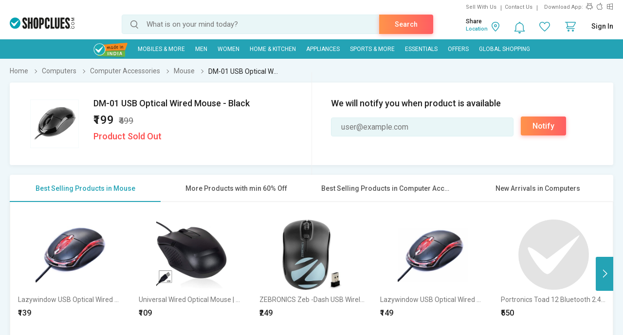

--- FILE ---
content_type: text/html; charset=UTF-8
request_url: https://www.shopclues.com/ajaxCall/Adzone_Products?category_id=32804
body_size: 104
content:
{"response_time":0.017694950103759766,"message":"","status":200,"response":{"products":["153658767","153662189","153662190"],"campaign_data":[{"campaign_id":"42062","product_id":["153658767","153662189","153662190"]}],"error":[]}}

--- FILE ---
content_type: text/html; charset=UTF-8
request_url: https://www.shopclues.com/ajaxCall/reseller_products?product_id=153658767,153662189,153662190
body_size: 20527
content:


       
{"status":"success","Type":"p","response":{"products":[{"product_id":"153658767","company_id":"1154955","product_group":"0","main_leaf_category":"32804","list_price":"399","product":"mouse usb with wired","price":"320","third_price":"179.00","amount":"100","full_description":"<p>mouse usb with wired&nbsp;<\/p>","product_options_new":[],"product_gallery":[{"160X160":"https:\/\/cdn2.shopclues.com\/images1\/thumbnails\/118118\/160\/160\/153658767-118118420-1752312710.jpg","280X1":"https:\/\/cdn2.shopclues.com\/images1\/thumbnails\/118118\/280\/1\/153658767-118118420-1752312710.jpg","320X1":"https:\/\/cdn2.shopclues.com\/images1\/thumbnails\/118118\/320\/1\/153658767-118118420-1752312710.jpg","640X1":"https:\/\/cdn2.shopclues.com\/images1\/thumbnails\/118118\/640\/1\/153658767-118118420-1752312710.jpg"},{"160X160":"https:\/\/cdn2.shopclues.com\/images1\/thumbnails\/118118\/160\/160\/153658767-118118421-1752312710.jpg","280X1":"https:\/\/cdn2.shopclues.com\/images1\/thumbnails\/118118\/280\/1\/153658767-118118421-1752312710.jpg","320X1":"https:\/\/cdn2.shopclues.com\/images1\/thumbnails\/118118\/320\/1\/153658767-118118421-1752312710.jpg","640X1":"https:\/\/cdn2.shopclues.com\/images1\/thumbnails\/118118\/640\/1\/153658767-118118421-1752312710.jpg"}],"product_status":"A","tracking":"B","product_features":[{"group_description":"Mouse Specification","feature_description":"Wired \/ Wireless","final_value":"Wired","is_key":"0"},{"group_description":"Mouse Specification","feature_description":"Color","final_value":"Black","is_key":"0"},{"group_description":"Mouse Specification","feature_description":"Interface","final_value":"USB","is_key":"0"},{"group_description":"Mouse Specification","feature_description":"Additional Buttons","final_value":"No","is_key":"0"},{"group_description":"Mouse Feature Detail","feature_description":"Unit Count Type","final_value":"Case","is_key":"0"},{"group_description":"Mouse Feature Detail","feature_description":"Item Length Unit","final_value":"Centimeters","is_key":"0"},{"group_description":"Mouse Feature Detail","feature_description":"Item Weight Unit","final_value":"Grams","is_key":"0"},{"group_description":"Warranty Details","feature_description":"Warranty Available","final_value":"No Warranty","is_key":"1"},{"group_description":"Warranty Details","feature_description":"Warranty Service Type","final_value":"GOOD","is_key":"1"},{"group_description":"Warranty Details","feature_description":"Duration","final_value":"2 Months","is_key":"1"},{"group_description":"Warranty Details","feature_description":"Warranty Details","final_value":"GOOD","is_key":"0"}],"product_options":[],"super_price_data":{"super_price_pdp_feature":1,"cluesbucks_plus":3,"cluesbucks":0,"super_price":176,"super_percentage":55,"coupon_details":[],"third_price":179,"price":320},"discount_percentage":55,"seoname":"mouse-usb-with-wired-153658767"},{"product_id":"153662189","company_id":"1154955","product_group":"0","main_leaf_category":"32804","list_price":"649","product":"Zoook Bomber Gaming Mouse with 6 Programmable Buttons 3200 DPI Optical Sensor Ergonomic Mice Colorful RGB LED Light","price":"649","third_price":"369.00","amount":"500","full_description":"<p>&nbsp;<\/p>\r\n<hr \/>\r\n<h1 class=\"a-size-base-plus a-text-bold\"><span style=\"color: #888888;\">About this item<\/span><\/h1>\r\n<ul class=\"a-unordered-list a-vertical a-spacing-mini\">\r\n<li><span class=\"a-list-item\"> 4 DPI Levels - Four color RGB breathing light cycle replacement. 4-type  DPI rating controlled by touching the DPI button - Violet 800\/Blue  1200\/Purple 1600\/Red 3200 <\/span><\/li>\r\n<li><span class=\"a-list-item\"> Tough Built - Zoook Bomber wired USB gaming mouse is constructed of ABS  plastic, leather collar, and rubber finish with plate-mounted mechanical  keys and switches that stand up to tough gaming needs <\/span><\/li>\r\n<li><span class=\"a-list-item\"> 6 Buttons with different functions like the previous page and next page. If you wish you can turn on\/off the colorful lights <\/span><\/li>\r\n<li><span class=\"a-list-item\"> Comfy to Use - The ergonomic shape design plus scroll wheel with rubber  and skin-friendly surface provide you the most comfortable feeling in  hand for a long time <\/span><\/li>\r\n<li><span class=\"a-list-item\"> Compatibility - The back and the forward button will be very helpful  when browsing the web. Widely compatible with  Win98SE\/Me\/2000\/XP\/VISTA\/WIN 7 etc. No programming function under Mac  system <\/span><\/li>\r\n<li><span class=\"a-list-item\"> For any queries, please contact_us on : [1800-103-3544] or email us at: support@zoook.co.in <\/span><\/li>\r\n<\/ul>\r\n<table class=\"a-normal a-spacing-micro\">\r\n<tbody>\r\n<tr class=\"a-spacing-small\">\r\n<td class=\"a-span3\"><span class=\"a-size-base a-text-bold\">Connector Type<\/span><\/td>\r\n<td class=\"a-span9\"><span class=\"a-size-base\">USB<\/span><\/td>\r\n<\/tr>\r\n<tr class=\"a-spacing-small\">\r\n<td class=\"a-span3\"><span class=\"a-size-base a-text-bold\">Recommended Uses For Product<\/span><\/td>\r\n<td class=\"a-span9\"><span class=\"a-size-base\">Gaming<\/span><\/td>\r\n<\/tr>\r\n<tr class=\"a-spacing-small\">\r\n<td class=\"a-span3\"><span class=\"a-size-base a-text-bold\">Brand<\/span><\/td>\r\n<td class=\"a-span9\"><span class=\"a-size-base\">Zoook<\/span><\/td>\r\n<\/tr>\r\n<tr class=\"a-spacing-small\">\r\n<td class=\"a-span3\"><span class=\"a-size-base a-text-bold\">Compatible Devices<\/span><\/td>\r\n<td class=\"a-span9\"><span class=\"a-size-base\">Laptop, PC<\/span><\/td>\r\n<\/tr>\r\n<tr class=\"a-spacing-small\">\r\n<td class=\"a-span3\"><span class=\"a-size-base a-text-bold\">Special Feature<\/span><\/td>\r\n<td class=\"a-span9\">\r\n<p><span class=\"a-size-base\">Ergonomic Design, LED Lights<br \/><\/span><\/p>\r\n<\/td>\r\n<\/tr>\r\n<\/tbody>\r\n<\/table>\r\n<p>&nbsp;<\/p>\r\n<div class=\"a-row\">\r\n<div class=\"a-column a-span6\">\r\n<h1 class=\"a-size-medium a-spacing-small\"><span style=\"color: #888888;\">Technical Details<\/span><\/h1>\r\n<\/div>\r\n<\/div>\r\n<table id=\"productDetails_techSpec_section_1\" class=\"a-keyvalue prodDetTable\">\r\n<tbody>\r\n<tr>\r\n<th class=\"a-color-secondary a-size-base prodDetSectionEntry\"> Brand <\/th>\r\n<td class=\"a-size-base prodDetAttrValue\">&lrm;Zoook<\/td>\r\n<\/tr>\r\n<tr>\r\n<th class=\"a-color-secondary a-size-base prodDetSectionEntry\"> Manufacturer <\/th>\r\n<td class=\"a-size-base prodDetAttrValue\">&lrm;Intellegent Technologies Traders Limited, Intelligent Technologies Traders Limited<\/td>\r\n<\/tr>\r\n<tr>\r\n<th class=\"a-color-secondary a-size-base prodDetSectionEntry\"> Model <\/th>\r\n<td class=\"a-size-base prodDetAttrValue\">&lrm;Bomber<\/td>\r\n<\/tr>\r\n<tr>\r\n<th class=\"a-color-secondary a-size-base prodDetSectionEntry\"> Product Dimensions <\/th>\r\n<td class=\"a-size-base prodDetAttrValue\">&lrm;13.2 x 7.7 x 4.1 cm; 150 Grams<\/td>\r\n<\/tr>\r\n<tr>\r\n<th class=\"a-color-secondary a-size-base prodDetSectionEntry\"> Item model number <\/th>\r\n<td class=\"a-size-base prodDetAttrValue\">&lrm;Bomber<\/td>\r\n<\/tr>\r\n<tr>\r\n<th class=\"a-color-secondary a-size-base prodDetSectionEntry\"> Operating System <\/th>\r\n<td class=\"a-size-base prodDetAttrValue\">&lrm;Win 7<\/td>\r\n<\/tr>\r\n<tr>\r\n<th class=\"a-color-secondary a-size-base prodDetSectionEntry\"> Hardware Platform <\/th>\r\n<td class=\"a-size-base prodDetAttrValue\">&lrm;PC, Linux, Mac<\/td>\r\n<\/tr>\r\n<tr>\r\n<th class=\"a-color-secondary a-size-base prodDetSectionEntry\"> Compatible Devices <\/th>\r\n<td class=\"a-size-base prodDetAttrValue\">&lrm;Laptop, PC<\/td>\r\n<\/tr>\r\n<tr>\r\n<th class=\"a-color-secondary a-size-base prodDetSectionEntry\"> Special Features <\/th>\r\n<td class=\"a-size-base prodDetAttrValue\">&lrm;Ergonomic Design, LED Lights<\/td>\r\n<\/tr>\r\n<tr>\r\n<th class=\"a-color-secondary a-size-base prodDetSectionEntry\"> Number Of Items <\/th>\r\n<td class=\"a-size-base prodDetAttrValue\">&lrm;1<\/td>\r\n<\/tr>\r\n<tr>\r\n<th class=\"a-color-secondary a-size-base prodDetSectionEntry\"> Power Source <\/th>\r\n<td class=\"a-size-base prodDetAttrValue\">&lrm;Corded Electric<\/td>\r\n<\/tr>\r\n<tr>\r\n<th class=\"a-color-secondary a-size-base prodDetSectionEntry\"> Batteries Required <\/th>\r\n<td class=\"a-size-base prodDetAttrValue\">&lrm;No<\/td>\r\n<\/tr>\r\n<tr>\r\n<th class=\"a-color-secondary a-size-base prodDetSectionEntry\"> Connector Type <\/th>\r\n<td class=\"a-size-base prodDetAttrValue\">&lrm;USB<\/td>\r\n<\/tr>\r\n<tr>\r\n<th class=\"a-color-secondary a-size-base prodDetSectionEntry\"> Movement Detection Technology <\/th>\r\n<td class=\"a-size-base prodDetAttrValue\">&lrm;Optical, Laser<\/td>\r\n<\/tr>\r\n<tr>\r\n<th class=\"a-color-secondary a-size-base prodDetSectionEntry\"> Material <\/th>\r\n<td class=\"a-size-base prodDetAttrValue\">&lrm;Plastic<\/td>\r\n<\/tr>\r\n<tr>\r\n<th class=\"a-color-secondary a-size-base prodDetSectionEntry\"> Manufacturer <\/th>\r\n<td class=\"a-size-base prodDetAttrValue\">&lrm;Intellegent Technologies Traders Limited<\/td>\r\n<\/tr>\r\n<tr>\r\n<th class=\"a-color-secondary a-size-base prodDetSectionEntry\"><br \/><\/th>\r\n<td class=\"a-size-base prodDetAttrValue\"><br \/><\/td>\r\n<\/tr>\r\n<tr>\r\n<th class=\"a-color-secondary a-size-base prodDetSectionEntry\"> Item Weight <\/th>\r\n<td class=\"a-size-base prodDetAttrValue\">&lrm;150 g<\/td>\r\n<\/tr>\r\n<\/tbody>\r\n<\/table>","service_type":"","product_options_new":[],"product_gallery":[{"160X160":"https:\/\/cdn2.shopclues.com\/images1\/thumbnails\/118132\/160\/160\/153662189-118132012-1754633217.jpg","280X1":"https:\/\/cdn2.shopclues.com\/images1\/thumbnails\/118132\/280\/1\/153662189-118132012-1754633217.jpg","320X1":"https:\/\/cdn2.shopclues.com\/images1\/thumbnails\/118132\/320\/1\/153662189-118132012-1754633217.jpg","640X1":"https:\/\/cdn2.shopclues.com\/images1\/thumbnails\/118132\/640\/1\/153662189-118132012-1754633217.jpg"},{"160X160":"https:\/\/cdn2.shopclues.com\/images1\/thumbnails\/118132\/160\/160\/153662189-118132022-1754633221.jpg","280X1":"https:\/\/cdn2.shopclues.com\/images1\/thumbnails\/118132\/280\/1\/153662189-118132022-1754633221.jpg","320X1":"https:\/\/cdn2.shopclues.com\/images1\/thumbnails\/118132\/320\/1\/153662189-118132022-1754633221.jpg","640X1":"https:\/\/cdn2.shopclues.com\/images1\/thumbnails\/118132\/640\/1\/153662189-118132022-1754633221.jpg"},{"160X160":"https:\/\/cdn2.shopclues.com\/images1\/thumbnails\/118132\/160\/160\/153662189-118132021-1754633220.jpg","280X1":"https:\/\/cdn2.shopclues.com\/images1\/thumbnails\/118132\/280\/1\/153662189-118132021-1754633220.jpg","320X1":"https:\/\/cdn2.shopclues.com\/images1\/thumbnails\/118132\/320\/1\/153662189-118132021-1754633220.jpg","640X1":"https:\/\/cdn2.shopclues.com\/images1\/thumbnails\/118132\/640\/1\/153662189-118132021-1754633220.jpg"},{"160X160":"https:\/\/cdn2.shopclues.com\/images1\/thumbnails\/118132\/160\/160\/153662189-118132020-1754633220.jpg","280X1":"https:\/\/cdn2.shopclues.com\/images1\/thumbnails\/118132\/280\/1\/153662189-118132020-1754633220.jpg","320X1":"https:\/\/cdn2.shopclues.com\/images1\/thumbnails\/118132\/320\/1\/153662189-118132020-1754633220.jpg","640X1":"https:\/\/cdn2.shopclues.com\/images1\/thumbnails\/118132\/640\/1\/153662189-118132020-1754633220.jpg"},{"160X160":"https:\/\/cdn2.shopclues.com\/images1\/thumbnails\/118132\/160\/160\/153662189-118132019-1754633220.jpg","280X1":"https:\/\/cdn2.shopclues.com\/images1\/thumbnails\/118132\/280\/1\/153662189-118132019-1754633220.jpg","320X1":"https:\/\/cdn2.shopclues.com\/images1\/thumbnails\/118132\/320\/1\/153662189-118132019-1754633220.jpg","640X1":"https:\/\/cdn2.shopclues.com\/images1\/thumbnails\/118132\/640\/1\/153662189-118132019-1754633220.jpg"},{"160X160":"https:\/\/cdn2.shopclues.com\/images1\/thumbnails\/118132\/160\/160\/153662189-118132018-1754633219.jpg","280X1":"https:\/\/cdn2.shopclues.com\/images1\/thumbnails\/118132\/280\/1\/153662189-118132018-1754633219.jpg","320X1":"https:\/\/cdn2.shopclues.com\/images1\/thumbnails\/118132\/320\/1\/153662189-118132018-1754633219.jpg","640X1":"https:\/\/cdn2.shopclues.com\/images1\/thumbnails\/118132\/640\/1\/153662189-118132018-1754633219.jpg"},{"160X160":"https:\/\/cdn2.shopclues.com\/images1\/thumbnails\/118132\/160\/160\/153662189-118132017-1754633219.jpg","280X1":"https:\/\/cdn2.shopclues.com\/images1\/thumbnails\/118132\/280\/1\/153662189-118132017-1754633219.jpg","320X1":"https:\/\/cdn2.shopclues.com\/images1\/thumbnails\/118132\/320\/1\/153662189-118132017-1754633219.jpg","640X1":"https:\/\/cdn2.shopclues.com\/images1\/thumbnails\/118132\/640\/1\/153662189-118132017-1754633219.jpg"},{"160X160":"https:\/\/cdn2.shopclues.com\/images1\/thumbnails\/118132\/160\/160\/153662189-118132016-1754633219.jpg","280X1":"https:\/\/cdn2.shopclues.com\/images1\/thumbnails\/118132\/280\/1\/153662189-118132016-1754633219.jpg","320X1":"https:\/\/cdn2.shopclues.com\/images1\/thumbnails\/118132\/320\/1\/153662189-118132016-1754633219.jpg","640X1":"https:\/\/cdn2.shopclues.com\/images1\/thumbnails\/118132\/640\/1\/153662189-118132016-1754633219.jpg"},{"160X160":"https:\/\/cdn2.shopclues.com\/images1\/thumbnails\/118132\/160\/160\/153662189-118132015-1754633218.jpg","280X1":"https:\/\/cdn2.shopclues.com\/images1\/thumbnails\/118132\/280\/1\/153662189-118132015-1754633218.jpg","320X1":"https:\/\/cdn2.shopclues.com\/images1\/thumbnails\/118132\/320\/1\/153662189-118132015-1754633218.jpg","640X1":"https:\/\/cdn2.shopclues.com\/images1\/thumbnails\/118132\/640\/1\/153662189-118132015-1754633218.jpg"},{"160X160":"https:\/\/cdn2.shopclues.com\/images1\/thumbnails\/118132\/160\/160\/153662189-118132014-1754633218.jpg","280X1":"https:\/\/cdn2.shopclues.com\/images1\/thumbnails\/118132\/280\/1\/153662189-118132014-1754633218.jpg","320X1":"https:\/\/cdn2.shopclues.com\/images1\/thumbnails\/118132\/320\/1\/153662189-118132014-1754633218.jpg","640X1":"https:\/\/cdn2.shopclues.com\/images1\/thumbnails\/118132\/640\/1\/153662189-118132014-1754633218.jpg"},{"160X160":"https:\/\/cdn2.shopclues.com\/images1\/thumbnails\/118132\/160\/160\/153662189-118132013-1754633218.jpg","280X1":"https:\/\/cdn2.shopclues.com\/images1\/thumbnails\/118132\/280\/1\/153662189-118132013-1754633218.jpg","320X1":"https:\/\/cdn2.shopclues.com\/images1\/thumbnails\/118132\/320\/1\/153662189-118132013-1754633218.jpg","640X1":"https:\/\/cdn2.shopclues.com\/images1\/thumbnails\/118132\/640\/1\/153662189-118132013-1754633218.jpg"}],"product_status":"A","tracking":"B","product_features":[{"group_description":"Mouse Specification","feature_description":"Wired \/ Wireless","final_value":"Wired","is_key":"0"},{"group_description":"Mouse Specification","feature_description":"Interface","final_value":"USB","is_key":"0"},{"group_description":"Mouse Specification","feature_description":"Additional Buttons","final_value":"Yes","is_key":"0"},{"group_description":"Mouse Feature Detail","feature_description":"Unit Count Type","final_value":"Count","is_key":"0"},{"group_description":"Mouse Feature Detail","feature_description":"Item Length Unit","final_value":"Centimeters","is_key":"0"},{"group_description":"Mouse Feature Detail","feature_description":"Item Width Unit","final_value":"Centimeters","is_key":"0"},{"group_description":"Mouse Feature Detail","feature_description":"Item Weight Unit","final_value":"Grams","is_key":"0"},{"group_description":"Warranty Details","feature_description":"Warranty Available","final_value":"Manufacturer Warranty","is_key":"1"},{"group_description":"Warranty Details","feature_description":"Duration","final_value":"1 Year","is_key":"1"}],"product_options":[],"super_price_data":{"super_price_pdp_feature":1,"cluesbucks_plus":7,"cluesbucks":0,"super_price":362,"super_percentage":44,"coupon_details":[],"third_price":369,"price":649},"discount_percentage":43,"seoname":"zoook-bomber-gaming-mouse-with-6-programmable-buttons-3200-dpi-optical-sensor-ergonomic-mice-colorful-rgb-led-light-153662189"},{"product_id":"153662190","company_id":"1154955","product_group":"0","main_leaf_category":"32804","list_price":"499","product":"ZEBRONICS Zeb -Dash USB Wireless Optical Mouse (Black)","price":"399","third_price":"389.00","amount":"500","full_description":"<p>ZEBRONICS Zeb -Dash USB Wireless Optical Mouse (Black)<\/p>","service_type":"","product_options_new":[],"product_gallery":[{"160X160":"https:\/\/cdn2.shopclues.com\/images1\/thumbnails\/118132\/160\/160\/153662190-118132023-1754633383.jpg","280X1":"https:\/\/cdn2.shopclues.com\/images1\/thumbnails\/118132\/280\/1\/153662190-118132023-1754633383.jpg","320X1":"https:\/\/cdn2.shopclues.com\/images1\/thumbnails\/118132\/320\/1\/153662190-118132023-1754633383.jpg","640X1":"https:\/\/cdn2.shopclues.com\/images1\/thumbnails\/118132\/640\/1\/153662190-118132023-1754633383.jpg"},{"160X160":"https:\/\/cdn2.shopclues.com\/images1\/thumbnails\/118132\/160\/160\/153662190-118132028-1754633384.jpg","280X1":"https:\/\/cdn2.shopclues.com\/images1\/thumbnails\/118132\/280\/1\/153662190-118132028-1754633384.jpg","320X1":"https:\/\/cdn2.shopclues.com\/images1\/thumbnails\/118132\/320\/1\/153662190-118132028-1754633384.jpg","640X1":"https:\/\/cdn2.shopclues.com\/images1\/thumbnails\/118132\/640\/1\/153662190-118132028-1754633384.jpg"},{"160X160":"https:\/\/cdn2.shopclues.com\/images1\/thumbnails\/118132\/160\/160\/153662190-118132027-1754633384.jpg","280X1":"https:\/\/cdn2.shopclues.com\/images1\/thumbnails\/118132\/280\/1\/153662190-118132027-1754633384.jpg","320X1":"https:\/\/cdn2.shopclues.com\/images1\/thumbnails\/118132\/320\/1\/153662190-118132027-1754633384.jpg","640X1":"https:\/\/cdn2.shopclues.com\/images1\/thumbnails\/118132\/640\/1\/153662190-118132027-1754633384.jpg"},{"160X160":"https:\/\/cdn2.shopclues.com\/images1\/thumbnails\/118132\/160\/160\/153662190-118132026-1754633383.jpg","280X1":"https:\/\/cdn2.shopclues.com\/images1\/thumbnails\/118132\/280\/1\/153662190-118132026-1754633383.jpg","320X1":"https:\/\/cdn2.shopclues.com\/images1\/thumbnails\/118132\/320\/1\/153662190-118132026-1754633383.jpg","640X1":"https:\/\/cdn2.shopclues.com\/images1\/thumbnails\/118132\/640\/1\/153662190-118132026-1754633383.jpg"},{"160X160":"https:\/\/cdn2.shopclues.com\/images1\/thumbnails\/118132\/160\/160\/153662190-118132025-1754633383.jpg","280X1":"https:\/\/cdn2.shopclues.com\/images1\/thumbnails\/118132\/280\/1\/153662190-118132025-1754633383.jpg","320X1":"https:\/\/cdn2.shopclues.com\/images1\/thumbnails\/118132\/320\/1\/153662190-118132025-1754633383.jpg","640X1":"https:\/\/cdn2.shopclues.com\/images1\/thumbnails\/118132\/640\/1\/153662190-118132025-1754633383.jpg"},{"160X160":"https:\/\/cdn2.shopclues.com\/images1\/thumbnails\/118132\/160\/160\/153662190-118132024-1754633383.jpg","280X1":"https:\/\/cdn2.shopclues.com\/images1\/thumbnails\/118132\/280\/1\/153662190-118132024-1754633383.jpg","320X1":"https:\/\/cdn2.shopclues.com\/images1\/thumbnails\/118132\/320\/1\/153662190-118132024-1754633383.jpg","640X1":"https:\/\/cdn2.shopclues.com\/images1\/thumbnails\/118132\/640\/1\/153662190-118132024-1754633383.jpg"}],"product_status":"A","tracking":"B","product_features":[{"group_description":"Mouse Specification","feature_description":"Wired \/ Wireless","final_value":"Wireless","is_key":"0"},{"group_description":"Mouse Specification","feature_description":"Interface","final_value":"USB","is_key":"0"},{"group_description":"Mouse Specification","feature_description":"Additional Buttons","final_value":"No","is_key":"0"},{"group_description":"Mouse Feature Detail","feature_description":"Unit Count Type","final_value":"Count","is_key":"0"},{"group_description":"Mouse Feature Detail","feature_description":"Item Length Unit","final_value":"Centimeters","is_key":"0"},{"group_description":"Mouse Feature Detail","feature_description":"Item Width Unit","final_value":"Centimeters","is_key":"0"},{"group_description":"Mouse Feature Detail","feature_description":"Item Weight Unit","final_value":"Grams","is_key":"0"},{"group_description":"Warranty Details","feature_description":"Warranty Available","final_value":"Manufacturer Warranty","is_key":"1"},{"group_description":"Warranty Details","feature_description":"Duration","final_value":"1 Year","is_key":"1"}],"product_options":[],"super_price_data":{"super_price_pdp_feature":1,"cluesbucks_plus":7,"cluesbucks":0,"super_price":382,"super_percentage":23,"coupon_details":[],"third_price":389,"price":399},"discount_percentage":22,"seoname":"zebronics-zeb-dash-usb-wireless-optical-mouse-black-153662190"}]},"product_count":3}

--- FILE ---
content_type: text/html; charset=UTF-8
request_url: https://www.shopclues.com/ajaxCall/pdpBigsale?pid=151945108
body_size: 1108
content:


       
{"status":"1","msg":"success","main_category_id":"32804","main_cateory_name":"Mouse","main_category_seo_path":"electronic-accessories-computer-mouse.html","id_path":"85\/67810\/32804","filters":[{"title":"Best Selling Products in Mouse","filter_string":"cat_id=32804&sort_by=bestsellers&sort_order=desc&scl=1","new_filter_string":"sort_by=bestsellers&sort_order=desc&scl=1","type":"leaf","catid":"32804","seo_name":"electronic-accessories-computer-mouse"},{"title":"More Products with min 60% Off","filter_string":"cat_id=85&df[]=61.00-80.00&df[]=80.00-100.00&fsrc=discount_percentage&scl=1","new_filter_string":"df[]=61.00-80.00&df[]=80.00-100.00&fsrc=discount_percentage&scl=1","type":"meta","catid":"85","seo_name":"computers"},{"title":"Best Selling Products in Computer  Accesso...","filter_string":"cat_id=67810&sort_by=bestsellers&sort_order=desc&scl=1","new_filter_string":"sort_by=bestsellers&sort_order=desc&scl=1","type":"sub","catid":"67810","seo_name":"computer-accessories-5"},{"title":"New Arrivals in Computers","filter_string":"cat_id=85&sort_by=newarrivals&sort_order=desc&scl=1","new_filter_string":"sort_by=newarrivals&sort_order=desc&scl=1","type":"meta","catid":"85","seo_name":"computers"}]}

--- FILE ---
content_type: text/html; charset=UTF-8
request_url: https://www.shopclues.com/ajaxCall/total_cb?user_id=0&user_segment=default&price=199&list_price=499&product_id=151945108
body_size: 1213
content:
{"response_time":0.012578010559082,"message":"","status":200,"response":{"cb_balance_details":{"non_expiry_cb":0,"partial_cb":"1000","expiry_cb":0,"user_total_cb":"1000","cb_plus_total":"1000","non_cb_plus_total":0,"user_applicable_configurations":{"object_key":"US","object_value":"default","percent":"2","flat":"0","max_cap":"200","user_segment":"default","hash_key":"default","possible_user_applicable_configurations":{"default":{"object_key":"US","object_value":"default","percent":"2","flat":"0","max_cap":"200","user_segment":"default","hash_key":"default","user_cb_applicable_data":{"user_total_cb_applicable":3,"non_expiry_cb_applicable":0,"partial_cb_applicable":3,"expiry_cb_applicable":0,"cb_plus_total_applicable":3,"non_cb_plus_total_applicable":0,"cb_plus_requested_applicable":3,"segment_msg":"Get upto 2% instant discount (Expires in 10 Days).","default_msg":"Discounted Price \u20b9196"}}},"cb_plus_total_applicable":3,"cb_plus_requested_applicable":3},"user_cb_applicable_data":{"user_total_cb_applicable":3,"non_expiry_cb_applicable":0,"partial_cb_applicable":3,"expiry_cb_applicable":0,"cb_plus_total_applicable":3,"non_cb_plus_total_applicable":0,"cb_plus_requested_applicable":3,"segment_msg":"Get upto 2% instant discount (Expires in 10 Days).","default_msg":"Discounted Price \u20b9196","cb_percent":1}}}}

--- FILE ---
content_type: text/html; charset=UTF-8
request_url: https://www.shopclues.com/ajaxCall/moreProducts?catId=32804&filters=cat_id%3D32804%26sort_by%3Dbestsellers%26sort_order%3Ddesc%26scl%3D1&start=0&limit=11&fl_cal=1&page_type=PDP&page=2
body_size: 25573
content:
{"status":"success","breadcrumb":"Computers\/\/\/Computer  Accessories\/\/\/Mouse","metadata":{"id_path":"85\/67810\/32804","plp_product_title_h1":"Mouse","meta_keywords":"computer mouse online, buy wireless usb mouse online in india, shopclues.com","meta_description":"Computer Mouse - Buy wirless mouse, optical wired mouse, bluetooth mouse, from top brands like portotronics, intex etc online at discounted prices at Shopclues.com - online shopping website in India.\r\n","page_title":"Computer Mouse - Buy Wireless USB Mouse Online at Low Prices in India - Shopclues.com","category":"Mouse","is_deal_category":"N","n_max":"20"},"Type":"c","object_id":"32804","cat_type":"p","is_c1x_enabled":1,"meta_seo_name":"computers","response":{"items_per_page":24,"products_count":12,"next_cursor_mark":"QW9OaFlDYzJOekF6TlRBNA==","products":[{"product_id":153637696,"is_cod":"N","category_id":55390,"seo_name":"lazywindow-usb-optical-wired-mouse-153637696","list_price":399,"price_see_inside":false,"deal_inside_badge":false,"special_offer_badge":false,"freebee_inside":false,"free_shipping":"Y","company_id":1154955,"product":"Lazywindow USB Optical Wired Mouse","price":399,"third_price":139,"image_url":"images1\/thumbnails\/118038\/320\/320\/153637696-118038751-1738561779.jpg","product_in_wishlist":0,"image_url160_1":"https:\/\/cdn2.shopclues.com\/images\/no_image.gif","image_url160":"https:\/\/cdn2.shopclues.com\/images1\/thumbnails\/118038\/160\/160\/153637696-118038751-1738561779.jpg","image_url820":"https:\/\/cdn2.shopclues.com\/images1\/thumbnails\/118038\/820\/1\/153637696-118038751-1738561779.jpg","image_url640":"https:\/\/cdn2.shopclues.com\/images1\/thumbnails\/118038\/640\/1\/153637696-118038751-1738561779.jpg","image_url320":"https:\/\/cdn2.shopclues.com\/images1\/thumbnails\/118038\/320\/320\/153637696-118038751-1738561779.jpg","image_url200":"https:\/\/cdn2.shopclues.com\/images1\/thumbnails\/118038\/320\/320\/153637696-118038751-1738561779.jpg","image_url280":"https:\/\/cdn2.shopclues.com\/images1\/thumbnails\/118038\/280\/1\/153637696-118038751-1738561779.jpg","image_url320new":"https:\/\/cdn2.shopclues.com\/images1\/thumbnails\/118038\/320\/320\/153637696-118038751-1738561779.jpg","average_rating":4.5,"is_new":false,"mobile_boost_index":9999999999,"is_wholesale_product":false,"wholesale_type":false,"min_qty":0,"retail_price":0,"master_seo_name":"lazywindow-usb-optical-wired-mouse-153637696","minimum_child_price":139,"master_product_id":0,"product_badge":0,"product_amount_available":1,"variant":0,"product_on_bulk_discount":0,"min_price_label":"","badges_info":[],"discount_percentage":65,"is_similar_product":0,"tracking":"B","super_price_pdp_feature":1,"coupon_details":[],"cluesbucks_plus":2,"cluesbucks":0,"super_price":137,"super_percentage":65,"show_express_badge":0},{"product_id":153664074,"is_cod":"N","category_id":32804,"seo_name":"217-mini-combo-of-3-item-wired-usb-laptop-size-multi-device-keyboard-compatible-with-desktop-laptop-mac-black-multicolor-153664074","list_price":1199,"price_see_inside":false,"deal_inside_badge":false,"special_offer_badge":false,"freebee_inside":false,"free_shipping":"Y","company_id":1155354,"product":"Universal Wired Optical Mouse | Ambidextrous Comfortable Design","price":599,"third_price":109,"image_url":"images1\/thumbnails\/118138\/320\/320\/153664074-118138421-1756902345.jpg","product_in_wishlist":0,"image_url160_1":"https:\/\/cdn2.shopclues.com\/images\/no_image.gif","image_url160":"https:\/\/cdn2.shopclues.com\/images1\/thumbnails\/118138\/160\/160\/153664074-118138421-1756902345.jpg","image_url820":"https:\/\/cdn2.shopclues.com\/images1\/thumbnails\/118138\/820\/1\/153664074-118138421-1756902345.jpg","image_url640":"https:\/\/cdn2.shopclues.com\/images1\/thumbnails\/118138\/640\/1\/153664074-118138421-1756902345.jpg","image_url320":"https:\/\/cdn2.shopclues.com\/images1\/thumbnails\/118138\/320\/320\/153664074-118138421-1756902345.jpg","image_url200":"https:\/\/cdn2.shopclues.com\/images1\/thumbnails\/118138\/320\/320\/153664074-118138421-1756902345.jpg","image_url280":"https:\/\/cdn2.shopclues.com\/images1\/thumbnails\/118138\/280\/1\/153664074-118138421-1756902345.jpg","image_url320new":"https:\/\/cdn2.shopclues.com\/images1\/thumbnails\/118138\/320\/320\/153664074-118138421-1756902345.jpg","average_rating":4.7,"is_new":false,"mobile_boost_index":9999999999,"is_wholesale_product":false,"wholesale_type":false,"min_qty":0,"retail_price":0,"master_seo_name":"217-mini-combo-of-3-item-wired-usb-laptop-size-multi-device-keyboard-compatible-with-desktop-laptop-mac-black-multicolor-153664074","minimum_child_price":109,"master_product_id":0,"product_badge":0,"product_amount_available":1,"variant":0,"product_on_bulk_discount":0,"min_price_label":"","badges_info":[],"discount_percentage":91,"is_similar_product":0,"tracking":"B","super_price_pdp_feature":1,"coupon_details":[],"cluesbucks_plus":2,"cluesbucks":0,"super_price":137,"super_percentage":88,"show_express_badge":0},{"product_id":153653853,"is_cod":"N","category_id":32804,"seo_name":"zebronics-zeb-dash-usb-wireless-optical-mouse-black-153653853","list_price":449,"price_see_inside":false,"deal_inside_badge":false,"special_offer_badge":false,"freebee_inside":false,"free_shipping":"Y","company_id":1151837,"product":"ZEBRONICS Zeb -Dash USB Wireless Optical Mouse (Black)","price":295,"third_price":249,"image_url":"images1\/thumbnails\/118100\/320\/320\/153653853-118100984-1748434332.jpg","product_in_wishlist":0,"image_url160_1":"https:\/\/cdn2.shopclues.com\/images\/no_image.gif","image_url160":"https:\/\/cdn2.shopclues.com\/images1\/thumbnails\/118100\/160\/160\/153653853-118100984-1748434332.jpg","image_url820":"https:\/\/cdn2.shopclues.com\/images1\/thumbnails\/118100\/820\/1\/153653853-118100984-1748434332.jpg","image_url640":"https:\/\/cdn2.shopclues.com\/images1\/thumbnails\/118100\/640\/1\/153653853-118100984-1748434332.jpg","image_url320":"https:\/\/cdn2.shopclues.com\/images1\/thumbnails\/118100\/320\/320\/153653853-118100984-1748434332.jpg","image_url200":"https:\/\/cdn2.shopclues.com\/images1\/thumbnails\/118100\/320\/320\/153653853-118100984-1748434332.jpg","image_url280":"https:\/\/cdn2.shopclues.com\/images1\/thumbnails\/118100\/280\/1\/153653853-118100984-1748434332.jpg","image_url320new":"https:\/\/cdn2.shopclues.com\/images1\/thumbnails\/118100\/320\/320\/153653853-118100984-1748434332.jpg","average_rating":2.4,"is_new":false,"mobile_boost_index":9999999999,"is_wholesale_product":false,"wholesale_type":false,"min_qty":0,"retail_price":0,"master_seo_name":"zebronics-zeb-dash-usb-wireless-optical-mouse-black-153653853","minimum_child_price":249,"master_product_id":0,"product_badge":0,"product_amount_available":1,"variant":0,"product_on_bulk_discount":0,"min_price_label":"","badges_info":[],"discount_percentage":45,"is_similar_product":0,"tracking":"B","super_price_pdp_feature":1,"coupon_details":[],"cluesbucks_plus":4,"cluesbucks":0,"super_price":245,"super_percentage":45,"show_express_badge":0},{"product_id":151304773,"is_cod":"N","category_id":32804,"seo_name":"lazywindow-usb-optical-wired-mouse-151304773","list_price":399,"price_see_inside":false,"deal_inside_badge":false,"special_offer_badge":false,"freebee_inside":false,"free_shipping":"Y","company_id":1107937,"product":"Lazywindow USB Optical Wired Mouse","price":299,"third_price":149,"image_url":"images1\/thumbnails\/111736\/320\/320\/151304773-111736111-1603384170.jpg","product_in_wishlist":0,"image_url160_1":"https:\/\/cdn2.shopclues.com\/images\/no_image.gif","image_url160":"https:\/\/cdn2.shopclues.com\/images1\/thumbnails\/111736\/160\/160\/151304773-111736111-1603384170.jpg","image_url820":"https:\/\/cdn2.shopclues.com\/images1\/thumbnails\/111736\/820\/1\/151304773-111736111-1603384170.jpg","image_url640":"https:\/\/cdn2.shopclues.com\/images1\/thumbnails\/111736\/640\/1\/151304773-111736111-1603384170.jpg","image_url320":"https:\/\/cdn2.shopclues.com\/images1\/thumbnails\/111736\/320\/320\/151304773-111736111-1603384170.jpg","image_url200":"https:\/\/cdn2.shopclues.com\/images1\/thumbnails\/111736\/320\/320\/151304773-111736111-1603384170.jpg","image_url280":"https:\/\/cdn2.shopclues.com\/images1\/thumbnails\/111736\/280\/1\/151304773-111736111-1603384170.jpg","image_url320new":"https:\/\/cdn2.shopclues.com\/images1\/thumbnails\/111736\/320\/320\/151304773-111736111-1603384170.jpg","average_rating":3.8,"is_new":false,"mobile_boost_index":9999999999,"is_wholesale_product":false,"wholesale_type":false,"min_qty":0,"retail_price":350,"master_seo_name":"lazywindow-usb-optical-wired-mouse-151304773","minimum_child_price":149,"master_product_id":0,"product_badge":0,"product_amount_available":1,"variant":0,"product_on_bulk_discount":0,"min_price_label":"","badges_info":[{"image_identifier":"MIND","position":2}],"discount_percentage":63,"is_similar_product":0,"tracking":"B","super_price_pdp_feature":1,"coupon_details":[],"cluesbucks_plus":1,"cluesbucks":0,"super_price":148,"super_percentage":62,"show_express_badge":0},{"product_id":152701726,"is_cod":"N","category_id":32804,"seo_name":"portronics-toad-12-bluetooth-2.4g-optical-mouse-blue-152701726","list_price":690,"price_see_inside":false,"deal_inside_badge":false,"special_offer_badge":false,"freebee_inside":false,"free_shipping":"Y","company_id":1027043,"product":"Portronics Toad 12 Bluetooth 2.4G Optical Mouse (Blue)","price":550,"third_price":0,"image_url":"images1\/thumbnails\/115280\/320\/320\/152701726-115280480-1631779881.jpg","product_in_wishlist":0,"image_url160_1":"https:\/\/cdn2.shopclues.com\/images\/no_image.gif","image_url160":"https:\/\/cdn2.shopclues.com\/images1\/thumbnails\/115280\/160\/160\/152701726-115280480-1631779881.jpg","image_url820":"https:\/\/cdn2.shopclues.com\/images1\/thumbnails\/115280\/820\/1\/152701726-115280480-1631779881.jpg","image_url640":"https:\/\/cdn2.shopclues.com\/images1\/thumbnails\/115280\/640\/1\/152701726-115280480-1631779881.jpg","image_url320":"https:\/\/cdn2.shopclues.com\/images1\/thumbnails\/115280\/320\/320\/152701726-115280480-1631779881.jpg","image_url200":"https:\/\/cdn2.shopclues.com\/images1\/thumbnails\/115280\/320\/320\/152701726-115280480-1631779881.jpg","image_url280":"https:\/\/cdn2.shopclues.com\/images1\/thumbnails\/115280\/280\/1\/152701726-115280480-1631779881.jpg","image_url320new":"https:\/\/cdn2.shopclues.com\/images1\/thumbnails\/115280\/320\/320\/152701726-115280480-1631779881.jpg","average_rating":0,"is_new":false,"mobile_boost_index":9999999999,"is_wholesale_product":false,"wholesale_type":false,"min_qty":0,"retail_price":0,"master_seo_name":"portronics-toad-12-bluetooth-2.4g-optical-mouse-blue-152701726","minimum_child_price":550,"master_product_id":0,"product_badge":0,"product_amount_available":1,"variant":0,"product_on_bulk_discount":0,"min_price_label":"","badges_info":[],"discount_percentage":20,"is_similar_product":0,"tracking":"B","super_price_pdp_feature":1,"coupon_details":[],"cluesbucks_plus":11,"cluesbucks":0,"super_price":539,"super_percentage":21,"show_express_badge":0},{"product_id":153662189,"is_cod":"N","category_id":32804,"seo_name":"zoook-bomber-gaming-mouse-with-6-programmable-buttons-3200-dpi-optical-sensor-ergonomic-mice-colorful-rgb-led-light-153662189","list_price":649,"price_see_inside":false,"deal_inside_badge":false,"special_offer_badge":false,"freebee_inside":false,"free_shipping":"Y","company_id":1154955,"product":"Zoook Bomber Gaming Mouse with 6 Programmable Buttons 3200 DPI Optical Sensor Ergonomic Mice Colorful RGB LED Light","price":649,"third_price":369,"image_url":"images1\/thumbnails\/118132\/320\/320\/153662189-118132012-1754633217.jpg","product_in_wishlist":0,"image_url160_1":"https:\/\/cdn2.shopclues.com\/images\/no_image.gif","image_url160":"https:\/\/cdn2.shopclues.com\/images1\/thumbnails\/118132\/160\/160\/153662189-118132012-1754633217.jpg","image_url820":"https:\/\/cdn2.shopclues.com\/images1\/thumbnails\/118132\/820\/1\/153662189-118132012-1754633217.jpg","image_url640":"https:\/\/cdn2.shopclues.com\/images1\/thumbnails\/118132\/640\/1\/153662189-118132012-1754633217.jpg","image_url320":"https:\/\/cdn2.shopclues.com\/images1\/thumbnails\/118132\/320\/320\/153662189-118132012-1754633217.jpg","image_url200":"https:\/\/cdn2.shopclues.com\/images1\/thumbnails\/118132\/320\/320\/153662189-118132012-1754633217.jpg","image_url280":"https:\/\/cdn2.shopclues.com\/images1\/thumbnails\/118132\/280\/1\/153662189-118132012-1754633217.jpg","image_url320new":"https:\/\/cdn2.shopclues.com\/images1\/thumbnails\/118132\/320\/320\/153662189-118132012-1754633217.jpg","average_rating":0,"is_new":false,"mobile_boost_index":9999999999,"is_wholesale_product":false,"wholesale_type":false,"min_qty":0,"retail_price":0,"master_seo_name":"zoook-bomber-gaming-mouse-with-6-programmable-buttons-3200-dpi-optical-sensor-ergonomic-mice-colorful-rgb-led-light-153662189","minimum_child_price":369,"master_product_id":0,"product_badge":0,"product_amount_available":1,"variant":0,"product_on_bulk_discount":0,"min_price_label":"","badges_info":[],"discount_percentage":43,"is_similar_product":0,"tracking":"B","super_price_pdp_feature":1,"coupon_details":[],"cluesbucks_plus":7,"cluesbucks":0,"super_price":362,"super_percentage":44,"show_express_badge":0},{"product_id":153662190,"is_cod":"N","category_id":32804,"seo_name":"zebronics-zeb-dash-usb-wireless-optical-mouse-black-153662190","list_price":499,"price_see_inside":false,"deal_inside_badge":false,"special_offer_badge":false,"freebee_inside":false,"free_shipping":"Y","company_id":1154955,"product":"ZEBRONICS Zeb -Dash USB Wireless Optical Mouse (Black)","price":399,"third_price":389,"image_url":"images1\/thumbnails\/118132\/320\/320\/153662190-118132023-1754633383.jpg","product_in_wishlist":0,"image_url160_1":"https:\/\/cdn2.shopclues.com\/images\/no_image.gif","image_url160":"https:\/\/cdn2.shopclues.com\/images1\/thumbnails\/118132\/160\/160\/153662190-118132023-1754633383.jpg","image_url820":"https:\/\/cdn2.shopclues.com\/images1\/thumbnails\/118132\/820\/1\/153662190-118132023-1754633383.jpg","image_url640":"https:\/\/cdn2.shopclues.com\/images1\/thumbnails\/118132\/640\/1\/153662190-118132023-1754633383.jpg","image_url320":"https:\/\/cdn2.shopclues.com\/images1\/thumbnails\/118132\/320\/320\/153662190-118132023-1754633383.jpg","image_url200":"https:\/\/cdn2.shopclues.com\/images1\/thumbnails\/118132\/320\/320\/153662190-118132023-1754633383.jpg","image_url280":"https:\/\/cdn2.shopclues.com\/images1\/thumbnails\/118132\/280\/1\/153662190-118132023-1754633383.jpg","image_url320new":"https:\/\/cdn2.shopclues.com\/images1\/thumbnails\/118132\/320\/320\/153662190-118132023-1754633383.jpg","average_rating":0,"is_new":false,"mobile_boost_index":9999999999,"is_wholesale_product":false,"wholesale_type":false,"min_qty":0,"retail_price":0,"master_seo_name":"zebronics-zeb-dash-usb-wireless-optical-mouse-black-153662190","minimum_child_price":389,"master_product_id":0,"product_badge":0,"product_amount_available":1,"variant":0,"product_on_bulk_discount":0,"min_price_label":"","badges_info":[],"discount_percentage":22,"is_similar_product":0,"tracking":"B","super_price_pdp_feature":1,"coupon_details":[],"cluesbucks_plus":7,"cluesbucks":0,"super_price":382,"super_percentage":23,"show_express_badge":0},{"product_id":143734390,"is_cod":"Y","category_id":32804,"seo_name":"adnet-usb-wired-3d-optical-gaming-mouse-1000-dpi-143734390","list_price":499,"price_see_inside":false,"deal_inside_badge":false,"special_offer_badge":false,"freebee_inside":false,"free_shipping":"Y","company_id":727365,"product":"ADNET USB Wired 3D Optical Gaming Mouse 1000 DPI (3 Months manufacturing warranty).","price":246,"third_price":0,"image_url":"images1\/thumbnails\/97036\/320\/320\/143734390-97036718-1653068597.jpg","product_in_wishlist":0,"image_url160_1":"https:\/\/cdn2.shopclues.com\/images\/no_image.gif","image_url160":"https:\/\/cdn2.shopclues.com\/images1\/thumbnails\/97036\/160\/160\/143734390-97036718-1653068597.jpg","image_url820":"https:\/\/cdn2.shopclues.com\/images1\/thumbnails\/97036\/820\/1\/143734390-97036718-1653068597.jpg","image_url640":"https:\/\/cdn2.shopclues.com\/images1\/thumbnails\/97036\/640\/1\/143734390-97036718-1653068597.jpg","image_url320":"https:\/\/cdn2.shopclues.com\/images1\/thumbnails\/97036\/320\/320\/143734390-97036718-1653068597.jpg","image_url200":"https:\/\/cdn2.shopclues.com\/images1\/thumbnails\/97036\/320\/320\/143734390-97036718-1653068597.jpg","image_url280":"https:\/\/cdn2.shopclues.com\/images1\/thumbnails\/97036\/280\/1\/143734390-97036718-1653068597.jpg","image_url320new":"https:\/\/cdn2.shopclues.com\/images1\/thumbnails\/97036\/320\/320\/143734390-97036718-1653068597.jpg","average_rating":3.7,"is_new":false,"mobile_boost_index":9999999999,"is_wholesale_product":false,"wholesale_type":false,"min_qty":0,"retail_price":0,"master_seo_name":"adnet-usb-wired-3d-optical-gaming-mouse-1000-dpi-143734390","minimum_child_price":246,"master_product_id":0,"product_badge":0,"product_amount_available":1,"variant":0,"product_on_bulk_discount":0,"min_price_label":"","badges_info":[],"discount_percentage":51,"is_similar_product":1,"tracking":"B","super_price_pdp_feature":1,"coupon_details":[],"cluesbucks_plus":4,"cluesbucks":0,"super_price":242,"super_percentage":51,"show_express_badge":0},{"product_id":152492403,"is_cod":"N","category_id":32804,"seo_name":"zebronics-zeb-alex-usb-optical-mouse-wired-optical-gaming-mouse-usb-2.0-black-152492403","list_price":489,"price_see_inside":false,"deal_inside_badge":false,"special_offer_badge":false,"freebee_inside":false,"free_shipping":"Y","company_id":1027043,"product":"Zebronics ZEB-ALEX USB Optical Mouse Wired Optical Gaming Mouse  (USB 2.0, Black)","price":350,"third_price":0,"image_url":"images1\/thumbnails\/114607\/320\/320\/152492403-114607321-1625666398.jpg","product_in_wishlist":0,"image_url160_1":"https:\/\/cdn2.shopclues.com\/images\/no_image.gif","image_url160":"https:\/\/cdn2.shopclues.com\/images1\/thumbnails\/114607\/160\/160\/152492403-114607321-1625666398.jpg","image_url820":"https:\/\/cdn2.shopclues.com\/images1\/thumbnails\/114607\/820\/1\/152492403-114607321-1625666398.jpg","image_url640":"https:\/\/cdn2.shopclues.com\/images1\/thumbnails\/114607\/640\/1\/152492403-114607321-1625666398.jpg","image_url320":"https:\/\/cdn2.shopclues.com\/images1\/thumbnails\/114607\/320\/320\/152492403-114607321-1625666398.jpg","image_url200":"https:\/\/cdn2.shopclues.com\/images1\/thumbnails\/114607\/320\/320\/152492403-114607321-1625666398.jpg","image_url280":"https:\/\/cdn2.shopclues.com\/images1\/thumbnails\/114607\/280\/1\/152492403-114607321-1625666398.jpg","image_url320new":"https:\/\/cdn2.shopclues.com\/images1\/thumbnails\/114607\/320\/320\/152492403-114607321-1625666398.jpg","average_rating":0,"is_new":false,"mobile_boost_index":9999999999,"is_wholesale_product":false,"wholesale_type":false,"min_qty":0,"retail_price":0,"master_seo_name":"zebronics-zeb-alex-usb-optical-mouse-wired-optical-gaming-mouse-usb-2.0-black-152492403","minimum_child_price":350,"master_product_id":0,"product_badge":0,"product_amount_available":1,"variant":0,"product_on_bulk_discount":0,"min_price_label":"","badges_info":[],"discount_percentage":28,"is_similar_product":0,"tracking":"B","super_price_pdp_feature":1,"coupon_details":[],"cluesbucks_plus":7,"cluesbucks":0,"super_price":343,"super_percentage":29,"show_express_badge":0},{"product_id":152929356,"is_cod":"Y","category_id":32804,"seo_name":"zoook-bomber-gaming-mouse-with-6-programmable-buttons-3200-dpi-optical-sensor-ergonomic-mice-colorful-rgb-led-light-152929356","list_price":649,"price_see_inside":false,"deal_inside_badge":false,"special_offer_badge":false,"freebee_inside":false,"free_shipping":"N","company_id":147417,"product":"Zoook Bomber Gaming Mouse with 6 Programmable Buttons 3200 DPI Optical Sensor Ergonomic Mice Colorful RGB LED Light","price":649,"third_price":0,"image_url":"images1\/thumbnails\/116036\/320\/320\/152929356-116036991-1643972336.jpg","product_in_wishlist":0,"image_url160_1":"https:\/\/cdn2.shopclues.com\/images\/no_image.gif","image_url160":"https:\/\/cdn2.shopclues.com\/images1\/thumbnails\/116036\/160\/160\/152929356-116036991-1643972336.jpg","image_url820":"https:\/\/cdn2.shopclues.com\/images1\/thumbnails\/116036\/820\/1\/152929356-116036991-1643972336.jpg","image_url640":"https:\/\/cdn2.shopclues.com\/images1\/thumbnails\/116036\/640\/1\/152929356-116036991-1643972336.jpg","image_url320":"https:\/\/cdn2.shopclues.com\/images1\/thumbnails\/116036\/320\/320\/152929356-116036991-1643972336.jpg","image_url200":"https:\/\/cdn2.shopclues.com\/images1\/thumbnails\/116036\/320\/320\/152929356-116036991-1643972336.jpg","image_url280":"https:\/\/cdn2.shopclues.com\/images1\/thumbnails\/116036\/280\/1\/152929356-116036991-1643972336.jpg","image_url320new":"https:\/\/cdn2.shopclues.com\/images1\/thumbnails\/116036\/320\/320\/152929356-116036991-1643972336.jpg","average_rating":5,"is_new":false,"mobile_boost_index":9999999999,"is_wholesale_product":false,"wholesale_type":false,"min_qty":0,"retail_price":0,"master_seo_name":"zoook-bomber-gaming-mouse-with-6-programmable-buttons-3200-dpi-optical-sensor-ergonomic-mice-colorful-rgb-led-light-152929356","minimum_child_price":649,"master_product_id":0,"product_badge":0,"product_amount_available":1,"variant":0,"product_on_bulk_discount":0,"min_price_label":"","badges_info":[],"discount_percentage":0,"is_similar_product":1,"tracking":"B","super_price_pdp_feature":1,"coupon_details":[],"cluesbucks_plus":12,"cluesbucks":0,"super_price":637,"super_percentage":1,"show_express_badge":0},{"product_id":153658767,"is_cod":"N","category_id":32804,"seo_name":"mouse-usb-with-wired-153658767","list_price":399,"price_see_inside":false,"deal_inside_badge":false,"special_offer_badge":false,"freebee_inside":false,"free_shipping":"Y","company_id":1154955,"product":"mouse usb with wired","price":320,"third_price":179,"image_url":"images1\/thumbnails\/118118\/320\/320\/153658767-118118420-1752312710.jpg","product_in_wishlist":0,"image_url160_1":"https:\/\/cdn2.shopclues.com\/images\/no_image.gif","image_url160":"https:\/\/cdn2.shopclues.com\/images1\/thumbnails\/118118\/160\/160\/153658767-118118420-1752312710.jpg","image_url820":"https:\/\/cdn2.shopclues.com\/images1\/thumbnails\/118118\/820\/1\/153658767-118118420-1752312710.jpg","image_url640":"https:\/\/cdn2.shopclues.com\/images1\/thumbnails\/118118\/640\/1\/153658767-118118420-1752312710.jpg","image_url320":"https:\/\/cdn2.shopclues.com\/images1\/thumbnails\/118118\/320\/320\/153658767-118118420-1752312710.jpg","image_url200":"https:\/\/cdn2.shopclues.com\/images1\/thumbnails\/118118\/320\/320\/153658767-118118420-1752312710.jpg","image_url280":"https:\/\/cdn2.shopclues.com\/images1\/thumbnails\/118118\/280\/1\/153658767-118118420-1752312710.jpg","image_url320new":"https:\/\/cdn2.shopclues.com\/images1\/thumbnails\/118118\/320\/320\/153658767-118118420-1752312710.jpg","average_rating":0,"is_new":false,"mobile_boost_index":9999999999,"is_wholesale_product":false,"wholesale_type":false,"min_qty":0,"retail_price":349,"master_seo_name":"mouse-usb-with-wired-153658767","minimum_child_price":179,"master_product_id":0,"product_badge":0,"product_amount_available":1,"variant":0,"product_on_bulk_discount":0,"min_price_label":"","badges_info":[],"discount_percentage":55,"is_similar_product":0,"tracking":"B","super_price_pdp_feature":1,"coupon_details":[],"cluesbucks_plus":3,"cluesbucks":0,"super_price":176,"super_percentage":55,"show_express_badge":0},{"product_id":6703508,"is_cod":"Y","category_id":32804,"seo_name":"red-heated-mouse-1","list_price":0,"price_see_inside":false,"deal_inside_badge":false,"special_offer_badge":false,"freebee_inside":false,"free_shipping":"Y","company_id":147345,"product":"HV-MS955GT Wireless Red Mouse","price":1750,"third_price":0,"image_url":"images1\/thumbnails\/1567\/320\/320\/6703508-1567042-1653052712.jpg","product_in_wishlist":0,"image_url160_1":"https:\/\/cdn2.shopclues.com\/images\/no_image.gif","image_url160":"https:\/\/cdn2.shopclues.com\/images1\/thumbnails\/1567\/160\/160\/6703508-1567042-1653052712.jpg","image_url820":"https:\/\/cdn2.shopclues.com\/images1\/thumbnails\/1567\/820\/1\/6703508-1567042-1653052712.jpg","image_url640":"https:\/\/cdn2.shopclues.com\/images1\/thumbnails\/1567\/640\/1\/6703508-1567042-1653052712.jpg","image_url320":"https:\/\/cdn2.shopclues.com\/images1\/thumbnails\/1567\/320\/320\/6703508-1567042-1653052712.jpg","image_url200":"https:\/\/cdn2.shopclues.com\/images1\/thumbnails\/1567\/320\/320\/6703508-1567042-1653052712.jpg","image_url280":"https:\/\/cdn2.shopclues.com\/images1\/thumbnails\/1567\/280\/1\/6703508-1567042-1653052712.jpg","image_url320new":"https:\/\/cdn2.shopclues.com\/images1\/thumbnails\/1567\/320\/320\/6703508-1567042-1653052712.jpg","average_rating":0,"is_new":false,"mobile_boost_index":9999999999,"is_wholesale_product":false,"wholesale_type":false,"min_qty":0,"retail_price":0,"master_seo_name":"red-heated-mouse-1","minimum_child_price":1750,"master_product_id":0,"product_badge":0,"product_amount_available":1,"variant":0,"product_on_bulk_discount":0,"min_price_label":"","badges_info":[],"discount_percentage":0,"is_similar_product":0,"tracking":"B","super_price_pdp_feature":1,"coupon_details":[],"cluesbucks_plus":35,"cluesbucks":0,"super_price":1715,"super_percentage":0,"show_express_badge":0}],"filters":false,"filterLabels":null,"topFilters":[],"midFilters":[],"digital_tracking_data":null,"hidden_filters":null,"show_similar":"0","is_delivery_neigh":false},"show_big_image":1}